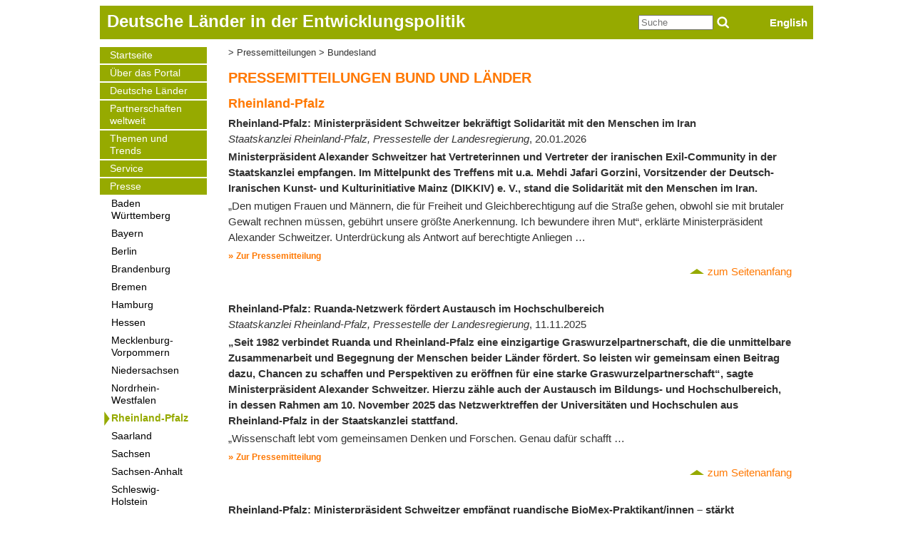

--- FILE ---
content_type: text/html; charset=UTF-8
request_url: https://ez-der-laender.de/presse/rheinland-pfalz
body_size: 52346
content:
<!DOCTYPE html>
<html lang="de" dir="ltr" prefix="content: http://purl.org/rss/1.0/modules/content/  dc: http://purl.org/dc/terms/  foaf: http://xmlns.com/foaf/0.1/  og: http://ogp.me/ns#  rdfs: http://www.w3.org/2000/01/rdf-schema#  schema: http://schema.org/  sioc: http://rdfs.org/sioc/ns#  sioct: http://rdfs.org/sioc/types#  skos: http://www.w3.org/2004/02/skos/core#  xsd: http://www.w3.org/2001/XMLSchema# ">
  <head>
    <meta charset="utf-8" />
<meta name="Generator" content="Drupal 10 (https://www.drupal.org)" />
<meta name="MobileOptimized" content="width" />
<meta name="HandheldFriendly" content="true" />
<meta name="viewport" content="width=device-width, initial-scale=1.0" />
<link rel="icon" href="/sites/default/files/favicon.ico" type="image/vnd.microsoft.icon" />

    <title>Bundesland | Deutsche Länder in der Entwicklungspolitik</title>
    <link rel="stylesheet" media="all" href="/sites/default/files/css/css_7amNCisvQroJxnBTd6mAI9bChMgo84tSHwdEWtg019A.css?delta=0&amp;language=de&amp;theme=ezportal&amp;include=eJwlyNENgCAQBNGGkKsJcEPQwzMsarB6o_7MSyaZrQWU9LuwefahoMO9W-tBJavFoNO7y5YdBzuqxEC4s-CifPXV5kPxAAkLH6U" />
<link rel="stylesheet" media="all" href="/sites/default/files/css/css_Rn9ytL-ZqBPug9EJVRJwPMtWXPBU5rXaYq4smX1_IG4.css?delta=1&amp;language=de&amp;theme=ezportal&amp;include=eJwlyNENgCAQBNGGkKsJcEPQwzMsarB6o_7MSyaZrQWU9LuwefahoMO9W-tBJavFoNO7y5YdBzuqxEC4s-CifPXV5kPxAAkLH6U" />

    <script type="application/json" data-drupal-selector="drupal-settings-json">{"path":{"baseUrl":"\/","pathPrefix":"","currentPath":"presse\/rheinland-pfalz","currentPathIsAdmin":false,"isFront":false,"currentLanguage":"de"},"pluralDelimiter":"\u0003","suppressDeprecationErrors":true,"cookies":{"cookiesjsr":{"config":{"cookie":{"name":"cookiesjsr","expires":31536000000,"domain":"","sameSite":"Lax","secure":false},"library":{"libBasePath":"\/libraries\/cookiesjsr\/dist","libPath":"\/libraries\/cookiesjsr\/dist\/cookiesjsr.min.js","scrollLimit":250},"callback":{"method":"post","url":"\/cookies\/consent\/callback.json","headers":[]},"interface":{"openSettingsHash":"#editCookieSettings","showDenyAll":true,"denyAllOnLayerClose":false,"settingsAsLink":false,"availableLangs":["de","en"],"defaultLang":"de","groupConsent":true,"cookieDocs":true}},"services":{"functional":{"id":"functional","services":[{"key":"functional","type":"functional","name":"Required functional","info":{"value":"\u003Ctable\u003E\r\n\t\u003Cthead\u003E\r\n\t\t\u003Ctr\u003E\r\n\t\t\t\u003Cth width=\u002215%\u0022\u003ECookie-Name\u003C\/th\u003E\r\n\t\t\t\u003Cth width=\u002215%\u0022\u003EStandard Ablaufzeit\u003C\/th\u003E\r\n\t\t\t\u003Cth\u003EBeschreibung\u003C\/th\u003E\r\n\t\t\u003C\/tr\u003E\r\n\t\u003C\/thead\u003E\r\n\t\u003Ctbody\u003E\r\n\t\t\u003Ctr\u003E\r\n\t\t\t\u003Ctd\u003E\u003Ccode dir=\u0022ltr\u0022 translate=\u0022no\u0022\u003ESSESS\u0026lt;ID\u0026gt;\u003C\/code\u003E\u003C\/td\u003E\r\n\t\t\t\u003Ctd\u003E1 Monat\u003C\/td\u003E\r\n\t\t\t\u003Ctd\u003EWenn Sie auf dieser Website eingeloggt sind, wird ein Session-Cookie ben\u00f6tigt, um Ihren Browser zu identifizieren und mit Ihrem Benutzerkonto im Server-Backend dieser Website zu verbinden.\u003C\/td\u003E\r\n\t\t\u003C\/tr\u003E\r\n\t\t\u003Ctr\u003E\r\n\t\t\t\u003Ctd\u003E\u003Ccode dir=\u0022ltr\u0022 translate=\u0022no\u0022\u003Ecookiesjsr\u003C\/code\u003E\u003C\/td\u003E\r\n\t\t\t\u003Ctd\u003E1 Jahr\u003C\/td\u003E\r\n\t\t\t\u003Ctd\u003EBeim ersten Besuch dieser Website wurden Sie um Ihr Einverst\u00e4ndnis zur Nutzung mehrerer Dienste (auch von Dritten) gebeten, die das Speichern von Daten in Ihrem Browser erfordern (Cookies, lokale Speicherung). Ihre Entscheidungen zu den einzelnen Diensten (Zulassen, Ablehnen) werden in diesem Cookie gespeichert und bei jedem Besuch dieser Website wieder verwendet.\u003C\/td\u003E\r\n\t\t\u003C\/tr\u003E\r\n\t\u003C\/tbody\u003E\r\n\u003C\/table\u003E\r\n","format":"full_html"},"uri":"","needConsent":false}],"weight":1},"tracking":{"id":"tracking","services":[{"key":"analytics","type":"tracking","name":"Google Analytics","info":{"value":"","format":"full_html"},"uri":"","needConsent":true}],"weight":10}},"translation":{"_core":{"default_config_hash":"C8aQz-3d6YpwuU4QQc1iaWHb3RDkc_C9qcEsgR7HR74"},"langcode":"de","bannerText":"Wir verwenden auf den Seiten dieser Website eine Auswahl an eigenen und fremden Cookies: Unverzichtbare Cookies, die f\u00fcr die Nutzung der Website erforderlich sind; funktionale Cookies, die f\u00fcr eine bessere Benutzerfreundlichkeit bei der Nutzung der Website sorgen; Performance-Cookies, die wir verwenden, um aggregierte Daten \u00fcber die Nutzung der Website und Statistiken zu generieren; und Marketing-Cookies, die verwendet werden, um relevante Inhalte und Werbung anzuzeigen. Wenn Sie \u0022ALLE AKZEPTIEREN\u0022 w\u00e4hlen, erkl\u00e4ren Sie sich mit der Verwendung aller Cookies einverstanden. Sie k\u00f6nnen jederzeit unter \u0022Einstellungen\u0022 einzelne Cookie-Typen akzeptieren und ablehnen sowie Ihre Zustimmung f\u00fcr die Zukunft widerrufen.","privacyPolicy":"Datenschutzrichtlinie","privacyUri":"https:\/\/www.wusgermany.de\/de\/datenschutz","imprint":"Impressum","imprintUri":"\/impressum","cookieDocs":"Cookie-Dokumentation","cookieDocsUri":"\/cookies\/documentation","officialWebsite":"Official website","denyAll":"Alles verweigern","alwaysActive":"St\u00e4ndig aktiv","settings":"Cookie-Einstellungen","acceptAll":"Alle akzeptieren","requiredCookies":"Erforderliche Cookies","cookieSettings":"Cookie-Einstellungen","close":"Schlie\u00dfen","readMore":"Weiterlesen","allowed":"Erlaubt","denied":"abgelehnt","settingsAllServices":"Einstellungen f\u00fcr alle Dienste","saveSettings":"Speichern","default_langcode":"en","disclaimerText":"All cookie information is subject to change by the service providers. We update this information regularly.","disclaimerTextPosition":"above","processorDetailsLabel":"Processor Company Details","processorLabel":"Company","processorWebsiteUrlLabel":"Company Website","processorPrivacyPolicyUrlLabel":"Company Privacy Policy","processorCookiePolicyUrlLabel":"Company Cookie Policy","processorContactLabel":"Data Protection Contact Details","placeholderAcceptAllText":"Accept All Cookies","functional":{"title":"Functional","details":"Cookies sind kleine Textdateien, die von Ihrem Browser auf Ihrem Ger\u00e4t abgelegt werden, um bestimmte Informationen zu speichern. Anhand der gespeicherten und zur\u00fcckgegebenen Informationen kann eine Website erkennen, dass Sie diese zuvor mit dem Browser auf Ihrem Endger\u00e4t aufgerufen und besucht haben. Wir nutzen diese Informationen, um die Website optimal nach Ihren Pr\u00e4ferenzen zu gestalten und anzuzeigen. Innerhalb dieses Prozesses wird nur das Cookie selbst auf Ihrem Ger\u00e4t identifiziert. Personenbezogene Daten werden nur nach Ihrer ausdr\u00fccklichen Einwilligung gespeichert oder wenn dies zwingend erforderlich ist, um die Nutzung des von uns angebotenen und von Ihnen in Anspruch genommenen Dienstes zu erm\u00f6glichen."},"tracking":{"title":"Marketing-Cookies","details":"Marketing-Cookies stammen von externen Werbeunternehmen (\u0022Third-Party-Cookies\u0022) und dienen dazu, Informationen \u00fcber die vom Nutzer besuchten Webseiten zu sammeln. Dies dient dem Zweck, zielgruppengerechte Inhalte und Werbung f\u00fcr den Nutzer zu erstellen und anzuzeigen."}}},"cookiesTexts":{"_core":{"default_config_hash":"C8aQz-3d6YpwuU4QQc1iaWHb3RDkc_C9qcEsgR7HR74"},"langcode":"de","bannerText":"Wir verwenden auf den Seiten dieser Website eine Auswahl an eigenen und fremden Cookies: Unverzichtbare Cookies, die f\u00fcr die Nutzung der Website erforderlich sind; funktionale Cookies, die f\u00fcr eine bessere Benutzerfreundlichkeit bei der Nutzung der Website sorgen; Performance-Cookies, die wir verwenden, um aggregierte Daten \u00fcber die Nutzung der Website und Statistiken zu generieren; und Marketing-Cookies, die verwendet werden, um relevante Inhalte und Werbung anzuzeigen. Wenn Sie \u0022ALLE AKZEPTIEREN\u0022 w\u00e4hlen, erkl\u00e4ren Sie sich mit der Verwendung aller Cookies einverstanden. Sie k\u00f6nnen jederzeit unter \u0022Einstellungen\u0022 einzelne Cookie-Typen akzeptieren und ablehnen sowie Ihre Zustimmung f\u00fcr die Zukunft widerrufen.","privacyPolicy":"Datenschutzrichtlinie","privacyUri":"https:\/\/www.wusgermany.de\/de\/datenschutz","imprint":"Impressum","imprintUri":"\/node\/15","cookieDocs":"Cookie-Dokumentation","cookieDocsUri":"\/cookies\/documentation","officialWebsite":"Official website","denyAll":"Alles verweigern","alwaysActive":"St\u00e4ndig aktiv","settings":"Cookie-Einstellungen","acceptAll":"Alle akzeptieren","requiredCookies":"Erforderliche Cookies","cookieSettings":"Cookie-Einstellungen","close":"Schlie\u00dfen","readMore":"Weiterlesen","allowed":"Erlaubt","denied":"abgelehnt","settingsAllServices":"Einstellungen f\u00fcr alle Dienste","saveSettings":"Speichern","default_langcode":"en","disclaimerText":"All cookie information is subject to change by the service providers. We update this information regularly.","disclaimerTextPosition":"above","processorDetailsLabel":"Processor Company Details","processorLabel":"Company","processorWebsiteUrlLabel":"Company Website","processorPrivacyPolicyUrlLabel":"Company Privacy Policy","processorCookiePolicyUrlLabel":"Company Cookie Policy","processorContactLabel":"Data Protection Contact Details","placeholderAcceptAllText":"Accept All Cookies"},"services":{"analytics":{"uuid":"7249a6d4-d428-4209-bf2c-8bf5fdcca327","langcode":"de","status":true,"dependencies":{"enforced":{"module":["cookies_ga"]}},"_core":{"default_config_hash":"ODJmHFJ1aDhBvONCGMJQXPHksF8wZRRthDwHuet7lZ0"},"id":"analytics","label":"Google Analytics","group":"tracking","info":{"value":"","format":"full_html"},"consentRequired":true,"purpose":"","processor":"","processorContact":"","processorUrl":"","processorPrivacyPolicyUrl":"","processorCookiePolicyUrl":"","placeholderMainText":"This content is blocked because google analytics cookies have not been accepted.","placeholderAcceptText":"Only accept google analytics cookies"},"functional":{"uuid":"7c2da148-5bbe-4eb6-a2e0-0e7e5516fa88","langcode":"de","status":true,"dependencies":[],"id":"functional","label":"Required functional","group":"functional","info":{"value":"\u003Ctable\u003E\r\n\t\u003Cthead\u003E\r\n\t\t\u003Ctr\u003E\r\n\t\t\t\u003Cth width=\u002215%\u0022\u003ECookie-Name\u003C\/th\u003E\r\n\t\t\t\u003Cth width=\u002215%\u0022\u003EStandard Ablaufzeit\u003C\/th\u003E\r\n\t\t\t\u003Cth\u003EBeschreibung\u003C\/th\u003E\r\n\t\t\u003C\/tr\u003E\r\n\t\u003C\/thead\u003E\r\n\t\u003Ctbody\u003E\r\n\t\t\u003Ctr\u003E\r\n\t\t\t\u003Ctd\u003E\u003Ccode dir=\u0022ltr\u0022 translate=\u0022no\u0022\u003ESSESS\u0026lt;ID\u0026gt;\u003C\/code\u003E\u003C\/td\u003E\r\n\t\t\t\u003Ctd\u003E1 Monat\u003C\/td\u003E\r\n\t\t\t\u003Ctd\u003EWenn Sie auf dieser Website eingeloggt sind, wird ein Session-Cookie ben\u00f6tigt, um Ihren Browser zu identifizieren und mit Ihrem Benutzerkonto im Server-Backend dieser Website zu verbinden.\u003C\/td\u003E\r\n\t\t\u003C\/tr\u003E\r\n\t\t\u003Ctr\u003E\r\n\t\t\t\u003Ctd\u003E\u003Ccode dir=\u0022ltr\u0022 translate=\u0022no\u0022\u003Ecookiesjsr\u003C\/code\u003E\u003C\/td\u003E\r\n\t\t\t\u003Ctd\u003E1 Jahr\u003C\/td\u003E\r\n\t\t\t\u003Ctd\u003EBeim ersten Besuch dieser Website wurden Sie um Ihr Einverst\u00e4ndnis zur Nutzung mehrerer Dienste (auch von Dritten) gebeten, die das Speichern von Daten in Ihrem Browser erfordern (Cookies, lokale Speicherung). Ihre Entscheidungen zu den einzelnen Diensten (Zulassen, Ablehnen) werden in diesem Cookie gespeichert und bei jedem Besuch dieser Website wieder verwendet.\u003C\/td\u003E\r\n\t\t\u003C\/tr\u003E\r\n\t\u003C\/tbody\u003E\r\n\u003C\/table\u003E\r\n","format":"full_html"},"consentRequired":false,"purpose":"","processor":"","processorContact":"","processorUrl":"","processorPrivacyPolicyUrl":"","processorCookiePolicyUrl":"","placeholderMainText":"This content is blocked because required functional cookies have not been accepted.","placeholderAcceptText":"Only accept required functional cookies"}},"groups":{"functional":{"uuid":"b4b51f82-7660-4602-bf94-6950ec7e716b","langcode":"de","status":true,"dependencies":[],"id":"functional","label":"Functional","weight":1,"title":"Functional","details":"Cookies sind kleine Textdateien, die von Ihrem Browser auf Ihrem Ger\u00e4t abgelegt werden, um bestimmte Informationen zu speichern. Anhand der gespeicherten und zur\u00fcckgegebenen Informationen kann eine Website erkennen, dass Sie diese zuvor mit dem Browser auf Ihrem Endger\u00e4t aufgerufen und besucht haben. Wir nutzen diese Informationen, um die Website optimal nach Ihren Pr\u00e4ferenzen zu gestalten und anzuzeigen. Innerhalb dieses Prozesses wird nur das Cookie selbst auf Ihrem Ger\u00e4t identifiziert. Personenbezogene Daten werden nur nach Ihrer ausdr\u00fccklichen Einwilligung gespeichert oder wenn dies zwingend erforderlich ist, um die Nutzung des von uns angebotenen und von Ihnen in Anspruch genommenen Dienstes zu erm\u00f6glichen."},"performance":{"uuid":"e06fcf0a-43fc-49b0-9d30-574319bfeb75","langcode":"de","status":true,"dependencies":[],"_core":{"default_config_hash":"Jv3uIJviBj7D282Qu1ZpEQwuOEb3lCcDvx-XVHeOJpw"},"id":"performance","label":"Performance","weight":30,"title":"Performance Cookies","details":"Performance-Cookies sammeln aggregierte Informationen dar\u00fcber, wie unsere Website genutzt wird. Dies dient dazu, die Attraktivit\u00e4t, den Inhalt und die Funktionalit\u00e4t zu verbessern. Diese Cookies helfen uns festzustellen, ob, wie oft und wie lange auf bestimmte Unterseiten unserer Website zugegriffen wird und f\u00fcr welche Inhalte sich die Nutzer besonders interessieren. Erfasst werden auch Suchbegriffe, Land, Region und ggf. der Ort, von dem aus auf die Website zugegriffen wird, sowie der Anteil der mobilen Endger\u00e4te, die f\u00fcr den Zugriff auf die Website genutzt werden. Wir verwenden diese Informationen, um statistische Berichte zu erstellen, die uns helfen, die Inhalte unserer Website auf Ihre Bed\u00fcrfnisse abzustimmen und unser Angebot zu optimieren."},"social":{"uuid":"29ff11ab-7b47-4ddb-aa29-de8bdb54e4ee","langcode":"de","status":true,"dependencies":[],"_core":{"default_config_hash":"vog2tbqqQHjVkue0anA0RwlzvOTPNTvP7_JjJxRMVAQ"},"id":"social","label":"Soziale Plugins","weight":20,"title":"Soziale Plugins","details":"Kommentar Manager erleichtern die Organisation von Kommentaren und helfen dabei Spam zu verhindern."},"tracking":{"uuid":"7cfd4ce6-cc6c-4db6-893b-50f0158ba2de","langcode":"de","status":true,"dependencies":[],"_core":{"default_config_hash":"_gYDe3qoEc6L5uYR6zhu5V-3ARLlyis9gl1diq7Tnf4"},"id":"tracking","label":"Nachverfolgung","weight":10,"title":"Marketing-Cookies","details":"Marketing-Cookies stammen von externen Werbeunternehmen (\u0022Third-Party-Cookies\u0022) und dienen dazu, Informationen \u00fcber die vom Nutzer besuchten Webseiten zu sammeln. Dies dient dem Zweck, zielgruppengerechte Inhalte und Werbung f\u00fcr den Nutzer zu erstellen und anzuzeigen."},"video":{"uuid":"d9a0cf6c-c085-4be9-bd45-fbdc028203bc","langcode":"de","status":true,"dependencies":[],"_core":{"default_config_hash":"w1WnCmP2Xfgx24xbx5u9T27XLF_ZFw5R0MlO-eDDPpQ"},"id":"video","label":"Videos","weight":40,"title":"Video","details":"Videoplattformen erlauben Videoinhalte einzublenden und die Sichtbarkeit der Seite zu erh\u00f6hen."}}},"ajaxTrustedUrl":{"\/search\/node":true},"user":{"uid":0,"permissionsHash":"9402862767bf58195c9fc37b07fcbcd29f9aa84d402c7bdbb361274145c3e5e6"}}</script>
<script src="/sites/default/files/languages/de_pWy1OTwK_YgyTP3R_kAscolfVQgH0AyjcoNlZQY3Zu4.js?t62cps"></script>
<script src="/core/misc/drupalSettingsLoader.js?v=10.5.6"></script>
<script src="/core/misc/drupal.js?v=10.5.6"></script>
<script src="/core/misc/drupal.init.js?v=10.5.6"></script>
<script src="/core/misc/debounce.js?v=10.5.6"></script>
<script src="/core/misc/announce.js?v=10.5.6"></script>
<script src="/core/misc/message.js?v=10.5.6"></script>
<script src="/modules/contrib/cookies/js/cookiesjsr.conf.js?v=10.5.6" defer></script>
<script src="/libraries/cookiesjsr/dist/cookiesjsr-preloader.min.js?v=10.5.6" defer></script>

  </head>
  <body>
        <a href="#main-content" class="visually-hidden focusable">
      Direkt zum Inhalt
    </a>
    
      <div class="dialog-off-canvas-main-canvas" data-off-canvas-main-canvas>
    <div class="container">
    <section class="header">
          <div>
    <div id="block-ezportal-branding">
  
    
          <a href="/" rel="home">Deutsche Länder in der Entwicklungspolitik</a>
    
</div>
<div id="block-english">
  
    
      
            <div><p><a href="/en">English</a></p></div>
      
  </div>
<div class="search-block-form" data-drupal-selector="search-block-form" id="block-ezportal-search" role="search">
  
    
      <form action="/search/node" method="get" id="search-block-form" accept-charset="UTF-8">
  <div class="js-form-item form-item js-form-type-search form-item-keys js-form-item-keys form-no-label">
      <label for="edit-keys" class="visually-hidden">Suche</label>
        <input title="Die Begriffe eingeben, nach denen gesucht werden soll." placeholder="Suche" data-drupal-selector="edit-keys" type="search" id="edit-keys" name="keys" value="" size="15" maxlength="128" class="form-search" />

        </div>
<input data-drupal-selector="edit-submit" type="image" id="edit-submit--2" name="op" src="https://ez-der-laender.de/search-icon.png" class="image-button js-form-submit form-submit" />
<div data-drupal-selector="edit-actions" class="form-actions js-form-wrapper form-wrapper" id="edit-actions"><input data-drupal-selector="edit-submit" type="submit" id="edit-submit" value="Suche" class="button js-form-submit form-submit" />
</div>

</form>

  </div>

  </div>

    </section>
    <section class="sidebar-left">
          <div>
    <nav role="navigation" aria-labelledby="block-ezportal-main-menu-menu" id="block-ezportal-main-menu">
            
  <h2 class="visually-hidden" id="block-ezportal-main-menu-menu">Main navigation</h2>
  

        
              <ul>
              <li>
        <a href="/" data-drupal-link-system-path="node/14">Startseite</a>
              </li>
          <li>
        <a href="/ueber-das-ez-portal" data-drupal-link-system-path="node/17">Über das Portal</a>
              </li>
          <li>
        <a href="/bundesland" data-drupal-link-system-path="node/18">Deutsche Länder</a>
              </li>
          <li>
        <a href="/partnerschaften" data-drupal-link-system-path="node/200">Partnerschaften weltweit</a>
              </li>
          <li>
        <a href="/themen-und-trends" data-drupal-link-system-path="themen-und-trends">Themen und Trends</a>
              </li>
          <li>
        <a href="/service" data-drupal-link-system-path="service">Service</a>
              </li>
          <li>
        <a href="/presse" data-drupal-link-system-path="presse">Presse</a>
                                <ul>
              <li>
        <a href="/presse/baden-wuerttemberg" data-drupal-link-system-path="presse/baden-wuerttemberg">Baden Württemberg</a>
              </li>
          <li>
        <a href="/presse/bayern" data-drupal-link-system-path="presse/bayern">Bayern</a>
              </li>
          <li>
        <a href="/presse/berlin" data-drupal-link-system-path="presse/berlin">Berlin</a>
              </li>
          <li>
        <a href="/presse/brandenburg" data-drupal-link-system-path="presse/brandenburg">Brandenburg</a>
              </li>
          <li>
        <a href="/presse/bremen" data-drupal-link-system-path="presse/bremen">Bremen</a>
              </li>
          <li>
        <a href="/presse/hamburg" data-drupal-link-system-path="presse/hamburg">Hamburg</a>
              </li>
          <li>
        <a href="/presse/hessen" data-drupal-link-system-path="presse/hessen">Hessen</a>
              </li>
          <li>
        <a href="/presse/mecklenburg-vorpommern" data-drupal-link-system-path="presse/mecklenburg-vorpommern">Mecklenburg-Vorpommern</a>
              </li>
          <li>
        <a href="/presse/niedersachsen" data-drupal-link-system-path="presse/niedersachsen">Niedersachsen</a>
              </li>
          <li>
        <a href="/presse/nordrhein-westfalen" data-drupal-link-system-path="presse/nordrhein-westfalen">Nordrhein-Westfalen</a>
              </li>
          <li>
        <a href="/presse/rheinland-pfalz" data-drupal-link-system-path="presse/rheinland-pfalz" class="is-active" aria-current="page">Rheinland-Pfalz</a>
              </li>
          <li>
        <a href="/presse/saarland" data-drupal-link-system-path="presse/saarland">Saarland</a>
              </li>
          <li>
        <a href="/presse/sachsen" data-drupal-link-system-path="presse/sachsen">Sachsen</a>
              </li>
          <li>
        <a href="/presse/sachsen-anhalt" data-drupal-link-system-path="presse/sachsen-anhalt">Sachsen-Anhalt</a>
              </li>
          <li>
        <a href="/presse/schleswig-holstein" data-drupal-link-system-path="presse/schleswig-holstein">Schleswig-Holstein</a>
              </li>
          <li>
        <a href="/presse/thueringen" data-drupal-link-system-path="presse/thueringen">Thüringen</a>
              </li>
          <li>
        <a href="/presse/bund-und-laender" data-drupal-link-system-path="presse/bund-und-laender">Bund und Länder</a>
              </li>
        </ul>
  
              </li>
          <li>
        <a href="https://downloads.ansicht.com/0.15_wus_nachhaltigkeitskonferenz_animation_25_mit_audio_2.mp4">Film</a>
              </li>
        </ul>
  


  </nav>

  </div>

    </section>
    <main class="content">
          <div>
    <div id="block-ezportal-breadcrumbs">
  
    
        <nav role="navigation" aria-labelledby="system-breadcrumb">
    <h2 id="system-breadcrumb" class="visually-hidden">Pfadnavigation</h2>
    <ol>
          <li>
                  <a href="/presse">Pressemitteilungen</a>
              </li>
          <li>
                  <a href="/presse/rheinland-pfalz">Bundesland</a>
              </li>
        </ol>
  </nav>

  </div>
<div data-drupal-messages-fallback class="hidden"></div>
<div id="block-cookiesui">
  
    
        
<div id="cookiesjsr"></div>

  </div>
<div class="views-element-container"><div class="js-view-dom-id-13c9fea4c727a9d1e1a6421d905618ca8fc3a177f0e2f427a24a8f6b5c993319">
  
  
  

      <header>
      <h1>Pressemitteilungen Bund und Länder</h1>
    </header>
  
  
  

    <h3><a href="/bundesland/rheinland-pfalz" hreflang="de">Rheinland-Pfalz</a></h3>
    <div class="views-row"><div class="views-field views-field-title-1"><strong class="field-content"><a href="/presse/rheinland-pfalz/rheinland-pfalz-ministerpraesident-schweitzer-bekraeftigt-solidaritaet-mit" hreflang="de">Rheinland-Pfalz: Ministerpräsident Schweitzer bekräftigt Solidarität mit den Menschen im Iran</a></strong></div><div class="views-field views-field-nothing"><span class="field-content"><em>Staatskanzlei Rheinland-Pfalz, Pressestelle der Landesregierung</em>, 20.01.2026</span></div><div class="views-field views-field-body"><div class="field-content">  <p><strong>Ministerpräsident Alexander Schweitzer hat Vertreterinnen und Vertreter der iranischen Exil-Community in der Staatskanzlei empfangen. Im Mittelpunkt des Treffens mit u.a. Mehdi Jafari Gorzini, Vorsitzender der Deutsch-Iranischen Kunst- und Kulturinitiative Mainz (DIKKIV) e. V., stand die Solidarität mit den Menschen im Iran.&nbsp;</strong></p><p>„Den mutigen Frauen und Männern, die für Freiheit und Gleichberechtigung auf die Straße gehen, obwohl sie mit brutaler Gewalt rechnen müssen, gebührt unsere größte Anerkennung. Ich bewundere ihren Mut“, erklärte Ministerpräsident Alexander Schweitzer. Unterdrückung als Antwort auf berechtigte Anliegen …</p>

</div></div><div class="views-field views-field-view-node"><span class="field-content"><a href="/presse/rheinland-pfalz/rheinland-pfalz-ministerpraesident-schweitzer-bekraeftigt-solidaritaet-mit" class="link-orange" hreflang="de">Zur Pressemitteilung</a></span></div><div class="views-field views-field-nothing-1"><span class="field-content"><span class="scroll-top">
<span>
<span>
zum Seitenanfang
</span>
</span>
</span></span></div></div>
    <div class="views-row"><div class="views-field views-field-title-1"><strong class="field-content"><a href="/presse/rheinland-pfalz/rheinland-pfalz-ruanda-netzwerk-foerdert-austausch-im-hochschulbereich" hreflang="de">Rheinland-Pfalz: Ruanda-Netzwerk fördert Austausch im Hochschulbereich</a></strong></div><div class="views-field views-field-nothing"><span class="field-content"><em>Staatskanzlei Rheinland-Pfalz, Pressestelle der Landesregierung</em>, 11.11.2025</span></div><div class="views-field views-field-body"><div class="field-content">  <p><strong>„Seit 1982 verbindet Ruanda und Rheinland-Pfalz eine einzigartige Graswurzelpartnerschaft, die die unmittelbare Zusammenarbeit und Begegnung der Menschen beider Länder fördert. So leisten wir gemeinsam einen Beitrag dazu, Chancen zu schaffen und Perspektiven zu eröffnen für eine starke Graswurzelpartnerschaft“, sagte Ministerpräsident Alexander Schweitzer. Hierzu zähle auch der Austausch im Bildungs- und Hochschulbereich, in dessen Rahmen am 10. November 2025 das Netzwerktreffen der Universitäten und Hochschulen aus Rheinland-Pfalz in der Staatskanzlei stattfand.</strong></p><p>„Wissenschaft lebt vom gemeinsamen Denken und Forschen. Genau dafür schafft …</p>

</div></div><div class="views-field views-field-view-node"><span class="field-content"><a href="/presse/rheinland-pfalz/rheinland-pfalz-ruanda-netzwerk-foerdert-austausch-im-hochschulbereich" class="link-orange" hreflang="de">Zur Pressemitteilung</a></span></div><div class="views-field views-field-nothing-1"><span class="field-content"><span class="scroll-top">
<span>
<span>
zum Seitenanfang
</span>
</span>
</span></span></div></div>
    <div class="views-row"><div class="views-field views-field-title-1"><strong class="field-content"><a href="/presse/rheinland-pfalz/rheinland-pfalz-ministerpraesident-schweitzer-empfaengt-ruandische-biomex" hreflang="de">Rheinland-Pfalz: Ministerpräsident Schweitzer empfängt ruandische BioMex-Praktikant/innen – stärkt Wissenstransfer</a></strong></div><div class="views-field views-field-nothing"><span class="field-content"><em>Staatskanzlei Rheinland-Pfalz, Pressestelle der Landesregierung</em>, 08.09.2025</span></div><div class="views-field views-field-body"><div class="field-content">  <p><strong>„Die Biotechnologie ist für Rheinland-Pfalz von strategischer Bedeutung. Unsere Hochschulen, Forschungseinrichtungen und Unternehmen bringen in diesem Feld eine enorme Bandbreite an Wissen, Erfahrung und Innovationskraft ein. Das Zertifikatsprogramm BioMex ist ein hervorragendes Beispiel für gelebten internationalen Wissenstransfer. Es verbindet rheinland-pfälzische und ruandische Partner, um junge Menschen für das dynamische und zukunftsweisende Feld der Biotechnologie zu qualifizieren. Ich freue mich deshalb sehr, die ruandischen Teilnehmenden heute hier in Mainz willkommen zu heißen“, sagte Ministerpräsident Alexander Schweitzer beim Empfang der Praktikantinnen und</strong> …</p>

</div></div><div class="views-field views-field-view-node"><span class="field-content"><a href="/presse/rheinland-pfalz/rheinland-pfalz-ministerpraesident-schweitzer-empfaengt-ruandische-biomex" class="link-orange" hreflang="de">Zur Pressemitteilung</a></span></div><div class="views-field views-field-nothing-1"><span class="field-content"><span class="scroll-top">
<span>
<span>
zum Seitenanfang
</span>
</span>
</span></span></div></div>
    <div class="views-row"><div class="views-field views-field-title-1"><strong class="field-content"><a href="/presse/rheinland-pfalz/rheinland-pfalz-staatssekretaerin-heike-raab-empfaengt-den-indischen" hreflang="de">Rheinland-Pfalz: Staatssekretärin Heike Raab empfängt den indischen Generalkonsul B.S. Mubarak </a></strong></div><div class="views-field views-field-nothing"><span class="field-content"><em>Staatskanzlei Rheinland-Pfalz, Pressestelle der Landesregierung</em>, 14.07.2025</span></div><div class="views-field views-field-body"><div class="field-content">  <p><strong>Die Bevollmächtigte beim Bund und für Europa und Medien, Staatssekretärin Heike Raab, hat den Generalkonsul der Republik Indien B.S. Mubarak zu einem Gespräch in der Staatskanzlei empfangen. Schwerpunkt des Austauschs war die Vertiefung der Beziehungen zwischen Indien und Rheinland-Pfalz und die Anbahnung eines intensiveren Austausches auf regionaler Ebene.</strong></p><p>Dies soll beispielsweise in den Bereichen Handel und Investitionen, Biotechnologie, Künstliche Intelligenz und Fachkräftegewinnung geschehen.</p><p>„Rheinland-Pfalz und Indien pflegen freundschaftliche Beziehungen. So wächst das Interesse indischer Studierender an rheinland-pfälzischen Universitäten und Hochschulen …</p>

</div></div><div class="views-field views-field-view-node"><span class="field-content"><a href="/presse/rheinland-pfalz/rheinland-pfalz-staatssekretaerin-heike-raab-empfaengt-den-indischen" class="link-orange" hreflang="de">Zur Pressemitteilung</a></span></div><div class="views-field views-field-nothing-1"><span class="field-content"><span class="scroll-top">
<span>
<span>
zum Seitenanfang
</span>
</span>
</span></span></div></div>
    <div class="views-row"><div class="views-field views-field-title-1"><strong class="field-content"><a href="/presse/rheinland-pfalz/alexander-schweitzer-friedensabkommen-zwischen-der-demokratischen-republik" hreflang="de">Alexander Schweitzer: Friedensabkommen zwischen der Demokratischen Republik Kongo und Ruanda soll Region dauerhaft befrieden</a></strong></div><div class="views-field views-field-nothing"><span class="field-content"><em>Staatskanzlei Rheinland-Pfalz, Pressestelle der Landesregierung</em>, 01.07.2025</span></div><div class="views-field views-field-body"><div class="field-content">  <p><strong>„Die Unterzeichnung des Friedensabkommens zwischen der Demokratischen Republik Kongo und Ruanda ist ein wichtiger Schritt auf dem Weg zu Frieden und Stabilität in der Region Ost Kongo. Mit ihm verbinde ich die Hoffnung auf das Ende von Gewalt und Vertreibung im Konfliktgebiet“, erklärte Ministerpräsident Alexander Schweitzer.</strong></p><p>Das am 27. Juni 2025&nbsp; von der Außenministerin der Demokratischen Republik Kongo und dem Außenminister Ruandas in Washington unterzeichnete&nbsp; Friedensabkommen, tritt mit sofortiger Wirkung in Kraft. Es enthält unter anderem Bestimmungen zum Verbot der …</p>

</div></div><div class="views-field views-field-view-node"><span class="field-content"><a href="/presse/rheinland-pfalz/alexander-schweitzer-friedensabkommen-zwischen-der-demokratischen-republik" class="link-orange" hreflang="de">Zur Pressemitteilung</a></span></div><div class="views-field views-field-nothing-1"><span class="field-content"><span class="scroll-top">
<span>
<span>
zum Seitenanfang
</span>
</span>
</span></span></div></div>
    <div class="views-row"><div class="views-field views-field-title-1"><strong class="field-content"><a href="/presse/rheinland-pfalz/rheinland-pfalz-landesregierung-und-partnerschaftsverein-rheinland" hreflang="de">Rheinland-Pfalz: Landesregierung und Partnerschaftsverein Rheinland-Pfalz/Ruanda verurteilen die Gewalt im Kongo und rufen zur friedlichen Konfliktlösung auf</a></strong></div><div class="views-field views-field-nothing"><span class="field-content"><em>Staatskanzlei Rheinland-Pfalz, Pressestelle der Landesregierung </em>, 14.02.2025</span></div><div class="views-field views-field-body"><div class="field-content">  <p><strong>Ministerpräsident Alexander Schweitzer und der Präsident des Partnerschaftsvereins Rheinland-Pfalz/Ruanda, Norbert Neuser, verurteilen die Gewalt im Kongo und appellieren, den Konflikt friedlich zu lösen. Angesichts der aktuellen Entwicklungen im Osten der Demokratischen Republik Kongo blicken Landesregierung und Partnerschaftsverein mit Sorge auf die gewalttätigen Auseinandersetzungen in der Region.</strong></p><p>„Als Ministerpräsident von Rheinland-Pfalz betreibe ich keine Außenpolitik, das obliegt der Bundesregierung, aber natürlich geht unser Appell auch an die ruandische Regierung sowie alle Konfliktparteien, die Waffen niederzulegen, die Zivilbevölkerung zu schützen und Friedensgespräche …</p>

</div></div><div class="views-field views-field-view-node"><span class="field-content"><a href="/presse/rheinland-pfalz/rheinland-pfalz-landesregierung-und-partnerschaftsverein-rheinland" class="link-orange" hreflang="de">Zur Pressemitteilung</a></span></div><div class="views-field views-field-nothing-1"><span class="field-content"><span class="scroll-top">
<span>
<span>
zum Seitenanfang
</span>
</span>
</span></span></div></div>
    <div class="views-row"><div class="views-field views-field-title-1"><strong class="field-content"><a href="/presse/rheinland-pfalz/rheinland-pfalz-staatssekretaerin-heike-raab-gratuliert-vier-neuen-ruanda" hreflang="de">Rheinland-Pfalz: Staatssekretärin Heike Raab gratuliert vier neuen Ruanda Partnerschaften im Programm „Kommunaler Verwaltungsaustausch“</a></strong></div><div class="views-field views-field-nothing"><span class="field-content"><em>Staatskanzlei Rheinland-Pfalz, Pressestelle der Landesregierung </em>, 19.12.2024</span></div><div class="views-field views-field-body"><div class="field-content">  <p><strong>„Die Kommunen sind eine wichtige Säule in der langjährigen Partnerschaft zwischen Rheinland-Pfalz und Ruanda, die vielfältige Begegnungen und Projekte hervorgebracht haben. Ich freue mich deshalb, dass vier neue Partnerschaften im Programm „Kommunaler Verwaltungsaustausch“ gegründet wurden“, sagte Staatssekretärin Heike Raab, Bevollmächtigte beim Bund und für Europa und Medien.</strong></p><p>„Ich gratuliere dem Landkreis Donnersbergkreis und der Verbandsgemeinde Kirchheimbolanden mit ihrem Partnerdistrikt Gicumbi, der Stadt Bendorf mit ihrem Partnerdistrikt Gakenke sowie der Verbandsgemeinde Nastätten mit dem Partnerdistrikt Rulindo sehr herzlich und wünsche viel …</p>

</div></div><div class="views-field views-field-view-node"><span class="field-content"><a href="/presse/rheinland-pfalz/rheinland-pfalz-staatssekretaerin-heike-raab-gratuliert-vier-neuen-ruanda" class="link-orange" hreflang="de">Zur Pressemitteilung</a></span></div><div class="views-field views-field-nothing-1"><span class="field-content"><span class="scroll-top">
<span>
<span>
zum Seitenanfang
</span>
</span>
</span></span></div></div>
    <div class="views-row"><div class="views-field views-field-title-1"><strong class="field-content"><a href="/presse/rheinland-pfalz/rheinland-pfalz-24-fairplay-tour" hreflang="de">Rheinland-Pfalz: 24. Fairplay Tour</a></strong></div><div class="views-field views-field-nothing"><span class="field-content"><em>Staatskanzlei Rheinland-Pfalz, Pressestelle der Landesregierung </em>, 18.11.2024</span></div><div class="views-field views-field-body"><div class="field-content">  <p><strong>Schweitzer/Raab: Fairplay Tour ist herausragendes Zeichen für internationale Solidarität mit Partnerland Ruanda.&nbsp;</strong></p><p>„Die Fairplay Tour gehört seit vielen Jahren zu den herausragenden Sportveranstaltungen in Rheinland-Pfalz und in der Großregion“, betonte Ministerpräsident Alexander Schweitzer anlässlich der 24. Fairplay Tour. „Das Engagement aller Teilnehmerinnen und Teilnehmer, Kooperationspartner sowie Helferinnen und Helfern ist ein Zeichen für internationale Solidarität und unsere lebendige Graswurzelpartnerschaft mit Ruanda und trägt nachhaltig dazu bei, die Unterrichtsbedingungen und die Wasserversorgung der Menschen mit konkreten Maßnahmen zu verbessern“, so der …</p>

</div></div><div class="views-field views-field-view-node"><span class="field-content"><a href="/presse/rheinland-pfalz/rheinland-pfalz-24-fairplay-tour" class="link-orange" hreflang="de">Zur Pressemitteilung</a></span></div><div class="views-field views-field-nothing-1"><span class="field-content"><span class="scroll-top">
<span>
<span>
zum Seitenanfang
</span>
</span>
</span></span></div></div>
    <div class="views-row"><div class="views-field views-field-title-1"><strong class="field-content"><a href="/presse/rheinland-pfalz/rheinland-pfalz-ministerpraesident-alexander-schweitzer-dankt-aktiven-der" hreflang="de">Rheinland-Pfalz: Ministerpräsident Alexander Schweitzer dankt Aktiven in der Partnerschaft zwischen Rheinland-Pfalz und Ruanda</a></strong></div><div class="views-field views-field-nothing"><span class="field-content"><em>Staatskanzlei Rheinland-Pfalz, Presse- und Öffentlichkeitsarbeit</em>, 20.09.2024</span></div><div class="views-field views-field-body"><div class="field-content">  <p><strong>„Der Ruanda-Tag steht für die besondere Partnerschaft, die Rheinland-Pfalz und Ruanda seit über vier Jahrzehnten verbindet. Sie beruht auf gegenseitigem Respekt, Solidarität und gemeinsamen Zielen und wird von den vielen persönlichen Begegnungen, dem intensiven kulturellen Austausch und einer engen Zusammenarbeit in vielen Bereichen getragen“, sagte Ministerpräsident Alexander Schweitzer bei der Eröffnung des Ruanda-Tages, der in diesem Jahr in der Staatskanzlei stattfand.</strong></p><p>Die Veranstaltung bietet den Aktiven die Möglichkeit, sich auszutauschen und zu vernetzen. Sie ist aber auch als Plattform gedacht …</p>

</div></div><div class="views-field views-field-view-node"><span class="field-content"><a href="/presse/rheinland-pfalz/rheinland-pfalz-ministerpraesident-alexander-schweitzer-dankt-aktiven-der" class="link-orange" hreflang="de">Zur Pressemitteilung</a></span></div><div class="views-field views-field-nothing-1"><span class="field-content"><span class="scroll-top">
<span>
<span>
zum Seitenanfang
</span>
</span>
</span></span></div></div>
    <div class="views-row"><div class="views-field views-field-title-1"><strong class="field-content"><a href="/presse/rheinland-pfalz/rheinland-pfalz-zukunftsrat-nachhaltige-entwicklung-rheinland-pfalz-hat" hreflang="de">Rheinland-Pfalz: Zukunftsrat Nachhaltige Entwicklung Rheinland-Pfalz hat wertvolle Impulse zur Bildung für nachhaltige Entwicklung erarbeitet – Dialog mit der Landesregierung</a></strong></div><div class="views-field views-field-nothing"><span class="field-content"><em>Staatskanzlei Rheinland-Pfalz, Presse- und Öffentlichkeitsarbeit</em>, 10.09.2024</span></div><div class="views-field views-field-body"><div class="field-content">  <p>„Bildung für nachhaltige Entwicklung ist wesentlich, um den Nachhaltigkeitsgedanken stärker in der Gesellschaft zu verankern. Wir wollen alle Menschen mitnehmen und nachhaltiges Leben, Lernen und Arbeiten einfach und alltagsnah vermitteln“, sagte Staatssekretärin Heike Raab bei einem Austausch mit der AG Bildung des Zukunftsrats Nachhaltige Entwicklung Rheinland-Pfalz.&nbsp;</p><p>Bei dem Austausch in der Staatskanzlei, bei dem das Expertengremium seine Empfehlungen zur Weiterentwicklung von Bildung für nachhaltige Entwicklung (BNE) der Landesregierung vorstellte, waren sich die Mitglieder des Zukunftsrates und die Vertreterinnen und Vertreter …</p>

</div></div><div class="views-field views-field-view-node"><span class="field-content"><a href="/presse/rheinland-pfalz/rheinland-pfalz-zukunftsrat-nachhaltige-entwicklung-rheinland-pfalz-hat" class="link-orange" hreflang="de">Zur Pressemitteilung</a></span></div><div class="views-field views-field-nothing-1"><span class="field-content"><span class="scroll-top">
<span>
<span>
zum Seitenanfang
</span>
</span>
</span></span></div></div>

      <nav class="pager" role="navigation" aria-labelledby="pagination-heading">
    <h4 id="pagination-heading" class="visually-hidden">Seitennummerierung</h4>
    <ul class="pager__items js-pager__items">
                                                        <li class="pager__item is-active">
                                          <a href="?page=0" title="Aktuelle Seite" aria-current="page">
            <span class="visually-hidden">
              Page
            </span>1</a>
        </li>
              <li class="pager__item">
                                          <a href="?page=1" title="Go to page 2">
            <span class="visually-hidden">
              Page
            </span>2</a>
        </li>
              <li class="pager__item">
                                          <a href="?page=2" title="Go to page 3">
            <span class="visually-hidden">
              Page
            </span>3</a>
        </li>
              <li class="pager__item">
                                          <a href="?page=3" title="Go to page 4">
            <span class="visually-hidden">
              Page
            </span>4</a>
        </li>
              <li class="pager__item">
                                          <a href="?page=4" title="Go to page 5">
            <span class="visually-hidden">
              Page
            </span>5</a>
        </li>
              <li class="pager__item">
                                          <a href="?page=5" title="Go to page 6">
            <span class="visually-hidden">
              Page
            </span>6</a>
        </li>
              <li class="pager__item">
                                          <a href="?page=6" title="Go to page 7">
            <span class="visually-hidden">
              Page
            </span>7</a>
        </li>
              <li class="pager__item">
                                          <a href="?page=7" title="Go to page 8">
            <span class="visually-hidden">
              Page
            </span>8</a>
        </li>
              <li class="pager__item">
                                          <a href="?page=8" title="Go to page 9">
            <span class="visually-hidden">
              Page
            </span>9</a>
        </li>
                          <li class="pager__item pager__item--ellipsis" role="presentation">&hellip;</li>
                          <li class="pager__item pager__item--next">
          <a href="?page=1" title="Zur nächsten Seite" rel="next">
            <span class="visually-hidden">Nächste Seite</span>
            <span aria-hidden="true">››</span>
          </a>
        </li>
                          <li class="pager__item pager__item--last">
          <a href="?page=9" title="Zur letzten Seite">
            <span class="visually-hidden">Letzte Seite</span>
            <span aria-hidden="true">Ende »</span>
          </a>
        </li>
          </ul>
  </nav>


  
  

  
  
</div>
</div>

  </div>

    </main>
    <section class="sidebar-right">
        
    </section>
    <footer class="footer-first">
        
    </footer>
    <footer class="footer-second">
         <div>
    <nav role="navigation" aria-labelledby="block-ezportal-footer-menu" id="block-ezportal-footer">
            
  <h2 class="visually-hidden" id="block-ezportal-footer-menu">Footer menu</h2>
  

        
              <ul id="footerNav">
                          <li>
            <a href="/kontakt" data-drupal-link-system-path="node/240">Kontakt</a>
            </li>
                      <li>
            <a href="/impressum" data-drupal-link-system-path="node/15">Impressum</a>
            </li>
                      <li>
            <a href="http://www.wusgermany.de/de/datenschutz">Datenschutz</a>
            </li>
                      <li class="last">
            <a href="/sitemap" data-drupal-link-system-path="sitemap">Sitemap</a>
            </li>
            </ul>
  


  </nav>
<div class="views-element-container" id="block-views-block-laenderwappen-block-1-2">
  
    
      <div><div class="js-view-dom-id-c8990a513836ec4e63197fc847ec57d322a90842d024aea293a52fe41c6ea3b5">
  
  
  

  
  
  

      <div class="views-view-grid horizontal cols-17 clearfix">
            <div class="views-row clearfix row-1">
                  <div class="views-col col-1" style="width: 5.8823529411765%;"><div class="views-field views-field-field-wappen"><div class="field-content"><a href="https://stm.baden-wuerttemberg.de/de/in-europa-und-der-welt/entwicklungszusammenarbeit/" target="_blank">  <img loading="lazy" src="/sites/default/files/styles/thumbnail/public/2018-09/baden-wuerttemberg_wappen.png?itok=_lCOyiWQ" width="83" height="100" alt="Wappen Baden Württemberg" typeof="foaf:Image" />


</a></div></div></div>
                  <div class="views-col col-2" style="width: 5.8823529411765%;"><div class="views-field views-field-field-wappen"><div class="field-content"><a href="https://www.bayern.de/staatskanzlei/bayern-in-der-welt/" target="_blank">  <img loading="lazy" src="/sites/default/files/styles/thumbnail/public/2018-09/wappen_bayern.jpg?itok=ABGKWBeV" width="100" height="61" alt="Wappen Bayern" typeof="foaf:Image" />


</a></div></div></div>
                  <div class="views-col col-3" style="width: 5.8823529411765%;"><div class="views-field views-field-field-wappen"><div class="field-content"><a href="http://www.berlin.de/lez" target="_blank">  <img loading="lazy" src="/sites/default/files/styles/thumbnail/public/2018-09/berlin_wappen.png?itok=LRaHCaM9" width="74" height="100" alt="Wappen Berlin" typeof="foaf:Image" />


</a></div></div></div>
                  <div class="views-col col-4" style="width: 5.8823529411765%;"><div class="views-field views-field-field-wappen"><div class="field-content"><a href="https://mdfe.brandenburg.de/mdfe/de/europa/brandenburg-international/" target="_blank">  <img loading="lazy" src="/sites/default/files/styles/thumbnail/public/2018-09/brandenburg_wappen.png?itok=-8mgDRR8" width="82" height="100" alt="Wappen Brandenburg" typeof="foaf:Image" />


</a></div></div></div>
                  <div class="views-col col-5" style="width: 5.8823529411765%;"><div class="views-field views-field-field-wappen"><div class="field-content"><a href="https://www.rathaus.bremen.de/entwicklungszusammenarbeit-65415" target="_blank">  <img loading="lazy" src="/sites/default/files/styles/thumbnail/public/2018-09/bremen_wappen.png?itok=08RgV0QG" width="83" height="100" alt="Wappen Bremen" typeof="foaf:Image" />


</a></div></div></div>
                  <div class="views-col col-6" style="width: 5.8823529411765%;"><div class="views-field views-field-field-wappen"><div class="field-content"></div></div></div>
                  <div class="views-col col-7" style="width: 5.8823529411765%;"><div class="views-field views-field-field-wappen"><div class="field-content"><a href="http://www.hamburg.de/entwicklungspolitik" target="_blank">  <img loading="lazy" src="/sites/default/files/styles/thumbnail/public/2018-09/hamburg_wappen.png?itok=CcAv-hZ7" width="77" height="100" alt="Wappen Hamburg" typeof="foaf:Image" />


</a></div></div></div>
                  <div class="views-col col-8" style="width: 5.8823529411765%;"><div class="views-field views-field-field-wappen"><div class="field-content"><a href="https://wirtschaft.hessen.de/Wirtschaft/Entwicklung-Zusammenarbeit" target="_blank">  <img loading="lazy" src="/sites/default/files/styles/thumbnail/public/2018-09/hessen_wappen.png?itok=oImldA-I" width="81" height="100" alt="Wappen Hessen" typeof="foaf:Image" />


</a></div></div></div>
                  <div class="views-col col-9" style="width: 5.8823529411765%;"><div class="views-field views-field-field-wappen"><div class="field-content"><a href="https://www.regierung-mv.de/Landesregierung/wkm/" target="_blank">  <img loading="lazy" src="/sites/default/files/styles/thumbnail/public/2018-09/mecklenburg-vorpommern_wappen.png?itok=7JzzJCa7" width="93" height="100" alt="Wappen Mecklenburg-Vorpommern" typeof="foaf:Image" />


</a></div></div></div>
                  <div class="views-col col-10" style="width: 5.8823529411765%;"><div class="views-field views-field-field-wappen"><div class="field-content"><a href="https://www.stk.niedersachsen.de/startseite/themen/international" target="_blank">  <img loading="lazy" src="/sites/default/files/styles/thumbnail/public/2018-09/wappen_niedersachsen.png?itok=vFSIbj7y" width="86" height="100" alt="Wappen Niedersachsen" typeof="foaf:Image" />


</a></div></div></div>
                  <div class="views-col col-11" style="width: 5.8823529411765%;"><div class="views-field views-field-field-wappen"><div class="field-content"><a href="https://mbei.nrw/" target="_blank">  <img loading="lazy" src="/sites/default/files/styles/thumbnail/public/2018-09/nrw_wappen.png?itok=PRsJUXTD" width="96" height="100" alt="Wappen Nordrhein-Westfalen" typeof="foaf:Image" />


</a></div></div></div>
                  <div class="views-col col-12" style="width: 5.8823529411765%;"><div class="views-field views-field-field-wappen"><div class="field-content"><a href="https://www.rlp.de/unser-land/europa-und-internationales/partnerschaften/ruanda" target="_blank">  <img loading="lazy" src="/sites/default/files/styles/thumbnail/public/2018-09/rhpf_wappen.png?itok=z3Povx3J" width="82" height="100" alt="Wappen Rheinland-Pfalz" typeof="foaf:Image" />


</a></div></div></div>
                  <div class="views-col col-13" style="width: 5.8823529411765%;"><div class="views-field views-field-field-wappen"><div class="field-content"><a href="https://www.saarland.de/mbk/DE/portale/entwicklungszusammenarbeit/home/home_node.html" target="_blank">  <img loading="lazy" src="/sites/default/files/styles/thumbnail/public/2018-09/saarland_wappen.png?itok=JAyWlcUd" width="82" height="100" alt="Wappen Saarland " typeof="foaf:Image" />


</a></div></div></div>
                  <div class="views-col col-14" style="width: 5.8823529411765%;"><div class="views-field views-field-field-wappen"><div class="field-content"><a href="https://www.internationales.sachsen.de/entwicklungszusammenarbeit-4193.html" target="_blank">  <img loading="lazy" src="/sites/default/files/styles/thumbnail/public/2018-09/sachsen_wappen.png?itok=0Ra4XunH" width="82" height="100" alt="Wappen Sachsen" typeof="foaf:Image" />


</a></div></div></div>
                  <div class="views-col col-15" style="width: 5.8823529411765%;"><div class="views-field views-field-field-wappen"><div class="field-content"><a href="https://mwl.sachsen-anhalt.de/wirtschaft/entwicklungszusammenarbeit/" target="_blank">  <img loading="lazy" src="/sites/default/files/styles/thumbnail/public/2018-09/sachsen-anhalt_wappen.png?itok=7nr--Fsw" width="83" height="100" alt="Wappen Sachsen-Anhalt" typeof="foaf:Image" />


</a></div></div></div>
                  <div class="views-col col-16" style="width: 5.8823529411765%;"><div class="views-field views-field-field-wappen"><div class="field-content"><a href="https://www.schleswig-holstein.de/DE/landesregierung/themen/umwelt-naturschutz/nachhaltigkeit/Entwicklungspolitik/entwicklungspolitik_node.html" target="_blank">  <img loading="lazy" src="/sites/default/files/styles/thumbnail/public/2018-09/wappensh_zur_freien_verwendung_2_0.jpg?itok=rnJheeYI" width="98" height="100" alt="Wappen Schleswig-Holstein" typeof="foaf:Image" />


</a></div></div></div>
                  <div class="views-col col-17" style="width: 5.8823529411765%;"><div class="views-field views-field-field-wappen"><div class="field-content"><a href="https://thueringen.de/staatskanzlei/europa-und-internationales/entwicklungszusammenarbeit" target="_blank">  <img loading="lazy" src="/sites/default/files/styles/thumbnail/public/2018-09/thueringen_wappen.png?itok=svAIw2Ax" width="85" height="100" alt="Wappen Thüringen" typeof="foaf:Image" />


</a></div></div></div>
              </div>
      </div>

    

  
  

  
  
</div>
</div>

  </div>

  </div>
 
    </footer>
    <footer class="footer-third">
          <div>
    <div id="block-erweitertesuche">
  
    
      
  </div>

  </div>

    </footer>
</div>
  </div>

    
    <script src="/core/assets/vendor/jquery/jquery.min.js?v=3.7.1"></script>
<script src="/modules/contrib/cookies/modules/cookies_ga/js/cookies_ga.js?v=10.5.6"></script>
<script src="/themes/ezportal/js/main.bundle.js?v=1.x"></script>

  </body>
</html>


--- FILE ---
content_type: text/css
request_url: https://ez-der-laender.de/sites/default/files/css/css_Rn9ytL-ZqBPug9EJVRJwPMtWXPBU5rXaYq4smX1_IG4.css?delta=1&language=de&theme=ezportal&include=eJwlyNENgCAQBNGGkKsJcEPQwzMsarB6o_7MSyaZrQWU9LuwefahoMO9W-tBJavFoNO7y5YdBzuqxEC4s-CifPXV5kPxAAkLH6U
body_size: 3628
content:
/* @license GPL-2.0-or-later https://www.drupal.org/licensing/faq */
.sidebar-left ul,.container #block-ezportal-local-tasks ul,.container #block-ezportal-tools ul{list-style:none;padding-left:0;}.sidebar-left ul li,.container #block-ezportal-local-tasks ul li,.container #block-ezportal-tools ul li{margin:2px 0;display:inline-block;}.sidebar-left ul li a,.container #block-ezportal-local-tasks ul li a,.container #block-ezportal-tools ul li a{background-color:grey;padding:5px 20px 5px 20px;text-decoration:none;color:white;}body h1,body h2,body .ansprechpartner,body .kontaktperson,body h3,body fieldset .fieldset-legend{color:#ff7800;text-transform:uppercase;}.sidebar-right #block-views-block-english-downloads-block-1 a,body a.link-regular,body p a,body a.prefixed,.search-result > a,.content .link,.content .link-orange,.sitemap ul li{font-weight:bold;}.sidebar-right #entwicklungspolitik a:before,section.sidebar-right .views-row a:before,div#block-views-block-presse-block-1 a:before,.partnerschaft a:before,div#block-ezportal-content li a:before,.sidebar-right #block-views-block-english-downloads-block-1 a::before,body a.link-regular::before,body p a::before,body a.prefixed::before,.search-result > a::before,.content .link::before,.content .link-orange::before,.sitemap ul li::before{content:"» ";font-size:13px;font-family:"Trebuchet MS",Arial,Helvetica,sans-serif;}.sidebar-left{padding-right:0;line-height:13pt;}.sidebar-left > div{width:150px;}.sidebar-left ul li{font-size:13.5px;width:100%;margin:1px 0;}.sidebar-left ul li a{display:block;background-color:#96aa00;padding-top:3px;padding-bottom:3px;padding-left:14px;}.sidebar-left ul li a.is-active,.sidebar-left ul li a:hover{background-image:url("/themes/ezportal/assets/triangle.svg");background-repeat:no-repeat;}.sidebar-left ul li > ul li a{color:black;background-color:white;padding-left:16px;line-break:normal;word-break:normal;}.sidebar-left ul li > ul li a.is-active,.sidebar-left ul li > ul li a:hover{background-image:url("/themes/ezportal/assets/triangle_green.svg");background-repeat:no-repeat;background-size:20px 20px;background-position:left;font-weight:bold;color:#96aa00 !important;}form#search-block-form div#edit-actions{display:none!important;}form#search-block-form input.image-button{width:18px!important;height:auto!important;float:right;margin-top:3px;margin-left:5px;}body.toolbar-tray-open div#block-english{position:relative;z-index:999!important;}.sidebar-right #block-downloads{border:1px solid #ff7800;padding:4px;margin-top:20px;}.sidebar-right > div{width:263px;}.sidebar-right .views-element-container{font-size:13px;margin-bottom:5px;}div#block-views-block-english-downloads-block-1,div#block-views-block-presse-block-1{margin-top:15px;}.sidebar-right .views-element-container > div{border:1px solid #ff7800;padding:4px;}.sidebar-right .views-element-container .views-row,.sidebar-right .views-element-container tr{margin-bottom:10px;line-height:13pt;}.sidebar-right .views-element-container .views-row a,.sidebar-right .views-element-container tr a{font-weight:bold;}.sidebar-right .views-element-container .views-field-field-quelle{font-style:italic;}.sidebar-right .views-element-container .pager ul{padding-left:0;width:-webkit-fit-content;width:-moz-fit-content;width:fit-content;margin:0 auto;}.sidebar-right .views-element-container .pager ul > li{list-style:none;display:inline-block;}.sidebar-right #block-views-block-english-downloads-block-1 header{margin-bottom:12px;}body div#block-views-block-english-downloads-block-1 h3{margin-bottom:12px;}.sidebar-right #entwicklungspolitik{background-image:url("/themes/ezportal/assets/hintergrund_gruen.png");padding:4px;height:150px;margin-bottom:5px;margin-top:16px;line-height:13pt;}.sidebar-right #entwicklungspolitik div{margin-bottom:10px;}.sidebar-right #entwicklungspolitik h2,.sidebar-right #entwicklungspolitik body .ansprechpartner,body .sidebar-right #entwicklungspolitik .ansprechpartner,.sidebar-right #entwicklungspolitik body .kontaktperson,body .sidebar-right #entwicklungspolitik .kontaktperson{margin-top:4px;margin-bottom:10px;}.sidebar-right #entwicklungspolitik *{color:white;}.sidebar-right #entwicklungspolitik #links{margin-top:20px;}.sidebar-right #block-views-block-downloads-themen-und-trends-block-1{margin-top:50px;}.content #block-deutschelanderdownloadkasten{float:right;width:252px;padding:3px;border:1px solid #ff7800;position:relative;right:-19px;z-index:555;}div#block-deutschelanderdownloadkastenen{float:right;width:252px;margin-top:15px;padding:3px;border:1px solid #ff7800;position:relative;}.container{display:-ms-grid;display:grid;-ms-grid-rows:auto auto auto auto 30px auto;grid-template-rows:auto auto auto auto 30px auto;-ms-grid-columns:auto 30px minmax(538px,800px) 30px auto;grid-template-columns:auto minmax(538px,800px) auto;grid-template-areas:"header header header" "sidebar_left content sidebar_right" ". footer_first footer_first" "footer_second footer_second footer_second" "footer_third footer_third footer_third";grid-column-gap:30px;width:1000px;margin:0 auto;}.container .header{-ms-grid-row:1;-ms-grid-column:1;-ms-grid-column-span:5;grid-area:header;}.container .content{-ms-grid-row:2;-ms-grid-column:3;grid-area:content;}.container .sidebar-left,.container em .sidebar-left{-ms-grid-row:2;-ms-grid-column:1;grid-area:sidebar_left;}.container .sidebar-right{-ms-grid-row:2;-ms-grid-column:5;grid-area:sidebar_right;}.container .footer-first,.container em .footer-first{-ms-grid-row:3;-ms-grid-column:3;-ms-grid-column-span:3;grid-area:footer_first;}.container .footer-second,.container em .footer-second{-ms-grid-row:4;-ms-grid-column:1;-ms-grid-column-span:5;grid-area:footer_second;}.container .footer-third,.container em .footer-third{-ms-grid-row:5;-ms-grid-column:1;-ms-grid-column-span:5;grid-area:footer_third;}body{font-family:"Trebuchet MS",Arial,Helvetica,sans-serif;line-height:22.5px;font-size:15px;color:#333;}body h1{font-size:15pt;}body h2,body .ansprechpartner,body .kontaktperson{font-size:12.5pt;line-height:14pt;text-transform:none;}body h3,body fieldset .fieldset-legend{text-transform:none;margin-bottom:5px;margin-top:0;color:black;}body h3 a,body fieldset .fieldset-legend a{color:#ff7800;}body p{margin-top:0px;margin-bottom:10px;}body a{color:#333;text-decoration:none;word-break:break-word;}body a:hover{color:#ff7800;}body article.teaser{background-color:#f0f0f0;margin:0 5px;}body article.teaser img{margin:0 auto;display:block;height:150px;width:auto;max-width:100%;}body article.teaser h2,body article.teaser .ansprechpartner,body article.teaser .kontaktperson{text-transform:uppercase;font-size:15px;margin:3px 0;font-weight:200;height:60px;padding:4px;}body article.teaser p{margin:3px 0;height:100px;padding:4px;}body fieldset{margin-top:10px;border-color:#ff7800;border-style:none;}.search-result p{margin:0 5px;}.search-result h3,.search-result body fieldset .fieldset-legend,body fieldset .search-result .fieldset-legend{margin-bottom:6px;}img .align-right{float:right;}.header{margin-bottom:30px;}.header #block-ezportal-branding{background-color:#96aa00;padding:11px 0 14px 10px;font-size:24px;font-weight:700;margin-bottom:-89px;}.header #block-ezportal-branding a{text-decoration:none;color:white;}.header #block-ezportal-branding a:visited{color:white;}.header #block-ezportal-search,.header #block-english{position:relative;left:755px;top:22px;width:-webkit-fit-content;width:-moz-fit-content;width:fit-content;}.header #block-ezportal-search form input[type="submit"],.header #block-english form input[type="submit"]{width:60px;}.header #block-ezportal-search form input[type="search"],.header #block-english form input[type="search"]{width:105px;}.header #block-ezportal-search form > *,.header #block-english form > *{display:inline;width:135px;}.header #block-english{top:55px;left:939px;width:-webkit-fit-content;width:-moz-fit-content;width:fit-content;}.header #block-english a{color:white;}.header #block-english a::before{content:none;}a.germl{margin-left:-19px;}.header #block-startseitenbild img{margin-top:35px;width:100%;height:auto;margin-bottom:-40px;}.footer-second{margin-top:20px;}.footer-second > div{display:-ms-grid;display:grid;-ms-grid-columns:auto 700px;grid-template-columns:auto 700px;border-top:3px solid #96aa00;}.footer-second > div nav{font-size:13px;width:-webkit-fit-content;width:-moz-fit-content;width:fit-content;padding-right:20px;}.footer-second > div nav ul{list-style:none;padding-left:0;}.footer-second > div nav ul li{display:inline-block;}.footer-second > div nav ul li::after{content:"•";}.footer-second > div nav ul li.last::after{content:"";}.footer-second > div #block-views-block-laenderwappen-block-1-2 img{width:50%;height:auto;}.footer-second > div #block-views-block-laenderwappen-block-1-2 .col-2 img{width:90%;margin-left:-10px;margin-right:10px;}.footer-second > div #block-views-block-laenderwappen-block-1-2 > div{margin-top:15px;}.footer-first{margin-top:30px;}.footer-first .views-row{display:-ms-grid;display:grid;-ms-grid-columns:1fr 1fr 1fr;grid-template-columns:1fr 1fr 1fr;grid-column-gap:20px;}.footer-first .views-row .views-col{width:auto !important;}.footer-first .views-row .views-col article{background-color:#f0f0f0;}.footer-first .views-row .views-col article > a > div{height:158px;display:-webkit-box;display:-ms-flexbox;display:flex;-webkit-box-pack:center;-ms-flex-pack:center;justify-content:center;}.footer-first .views-row .views-col article > a > div img{margin:auto 0;display:block;width:100%;height:auto;}.footer-first .views-row .views-col article h2,.footer-first .views-row .views-col article body .ansprechpartner,body .footer-first .views-row .views-col article .ansprechpartner,.footer-first .views-row .views-col article body .kontaktperson,body .footer-first .views-row .views-col article .kontaktperson{text-transform:uppercase;font-size:18px;margin:3px 0;font-weight:200;}.footer-first .views-row .views-col article .content{margin:0 5px;}.footer-first .views-row .views-col article .content p{margin:3px 0;height:70px;}.cookiesjsr-banner{background:#96aa00;}.cookiesjsr-btn{background:#96aa00;}.cookiesjsr-btn.important{color:#222;background:#fff!important;}.cookiesjsr-service-group.active .cookiesjsr-service-group--content{background:#96aa00;}.cookiesjsr-service-group.active .cookiesjsr-service-group--tab{background:#96aa00;}.cookiesjsr-btn.invert{color:#96aa00;border-color:#96aa00;}.cookiesjsr-btn.important.invert{background:#96aa00!important;border-color:#96aa00!important;}.cookiesjsr-layer--label-all{color:#222;}span.cookiesjsr-banner--text{font-size:14px;}#data-protection a:visited{color:#333;}div#data-protection{display:none!important;}#data-protection a{text-decoration:none;font-weight:bold;}#data-protection a:hover{color:#ff7800;}#data-protection{width:75rem;height:auto;position:fixed;bottom:0;font-size:12px;left:50%;-webkit-transform:translateX(-50%);transform:translateX(-50%);z-index:10;background-color:rgba(255,255,255,0.8);padding:4px 20px 4px 2px;}@media (max-width:1215px){#data-protection{width:100%;}}#data-close{position:absolute;top:2px;right:40px;font-size:17px;text-decoration:none;}.footer-third{text-align:right;}.footer-third a::before{content:none;}#tooltip{position:fixed;overflow:hidden;z-index:2;padding:5px 10px;color:white;background-color:#333;}#interactiveMap #map > path{-webkit-transition:fill 1s;transition:fill 1s;}#interactiveMap #map > path:hover,#interactiveMap #map > path.active{cursor:pointer;fill:#ff7800;}#interactiveMap.container{display:-ms-grid;display:grid;-ms-grid-columns:auto 263px;grid-template-columns:auto 263px;width:834px;}#interactiveMap #state-info{margin-bottom:20px;}#interactiveMap h1{margin-top:0;}#interactiveMap #info{border:1px solid #ff7800;padding:4px;}#interactiveMap #state-name{display:none;}.partnerschaft{margin-bottom:8px;}a.extra{font-size:17px;}#info a{font-weight:bold;}#interactiveWorldMap #weltkarte{width:890px;height:auto;}#interactiveWorldMap #weltkarte #rect23923,#interactiveWorldMap #weltkarte #path9316,#interactiveWorldMap #weltkarte #path7022,#interactiveWorldMap #weltkarte #path9318,#interactiveWorldMap #weltkarte #path12322,#interactiveWorldMap #weltkarte #path12320,#interactiveWorldMap #weltkarte #path12318,#interactiveWorldMap #weltkarte #path12344,#interactiveWorldMap #weltkarte #path12346,#interactiveWorldMap #weltkarte #path12304,#interactiveWorldMap #weltkarte #path7028,#interactiveWorldMap #weltkarte #path7056,#interactiveWorldMap #weltkarte #path7058,#interactiveWorldMap #weltkarte #path7060,#interactiveWorldMap #weltkarte #path7020,#interactiveWorldMap #weltkarte #path7026,#interactiveWorldMap #weltkarte #path7068,#interactiveWorldMap #weltkarte #path7038,#interactiveWorldMap #weltkarte #path7030,#interactiveWorldMap #weltkarte #path7032,#interactiveWorldMap #weltkarte #path7040,#interactiveWorldMap #weltkarte #path7070,#interactiveWorldMap #weltkarte #path7074{fill:#fff !important;}#interactiveWorldMap #weltkarte path{stroke:#ff7800 !important;fill:#f5f5f5 !important;}#interactiveWorldMap #weltkarte path.available{fill:#adadad !important;cursor:pointer;-webkit-transition:fill 0.5s;transition:fill 0.5s;}#interactiveWorldMap #weltkarte path.available:hover{fill:#ff7800 !important;}#interactiveWorldMap #weltkarte path.available.active{fill:#ff7800 !important;}#weltkarte-area #info{margin-bottom:40px;}#weltkarte-area .partnerschaft{font-size:18px;}.content .is-active,.content .is-active:visited{color:#333;}.content .kontaktperson-field div{display:inline-block;width:100%;}.content .kontaktperson-field div.name{display:inline-block;width:200px;}.content .wappen img{float:right;width:70px;height:auto;margin-top:-70px;}.content #block-ezportal-breadcrumbs ol{padding-left:0;font-size:13px;}.content #block-ezportal-breadcrumbs ol li{display:inline;}.content #block-ezportal-breadcrumbs ol li::before{content:">";}.content article.service h2,.content article.service body .ansprechpartner,body .content article.service .ansprechpartner,.content article.service body .kontaktperson,body .content article.service .kontaktperson{height:auto;}.content article.service p{height:auto;}.content article.service a{margin:0 3px;}.content article.service a.img{display:block;}.content article.service h2 a{color:inherit;}.content .teaser.themen-trends h2,.content .teaser.themen-trends body .ansprechpartner,body .content .teaser.themen-trends .ansprechpartner,.content .teaser.themen-trends body .kontaktperson,body .content .teaser.themen-trends .kontaktperson{font-size:14.5px;height:45px;}.content .teaser.themen-trends h2 a,.content .teaser.themen-trends body .ansprechpartner a,body .content .teaser.themen-trends .ansprechpartner a,.content .teaser.themen-trends body .kontaktperson a,body .content .teaser.themen-trends .kontaktperson a{color:#ff7800;}.content .teaser.themen-trends h2{height:auto;}.fullheight .views-view-grid .views-row{display:-webkit-box;display:-webkit-flex;display:-ms-flexbox;display:flex;}.fullheight .views-view-grid .views-col{display:-webkit-box;display:-webkit-flex;display:-ms-flexbox;display:flex;}.content .teaser.themen-trends p.no-content{height:auto;}.content .teaser.themen-trends p.no-content a::before{content:"";}.content .teaser.themen-trends p{height:67px;}.content .js-pager__items{padding-left:0;text-align:center;}.content .js-pager__items > li{display:inline;list-style:none;}.content .views-element-container #veranstaltungen-nav{margin-bottom:30px;}.content .views-element-container #veranstaltungen-nav div a{color:#666;display:block;background-color:#f0f0f0;padding:4px;margin-bottom:7px;}.content .views-element-container #veranstaltungen-nav div a:hover{color:white;background-color:#96aa00;}.content .views-element-container h3,.content .views-element-container body fieldset .fieldset-legend,body fieldset .content .views-element-container .fieldset-legend{margin:10px 0 6px 0;}.content .views-element-container .views-row{margin-bottom:30px;}.content .views-element-container .views-row .field-content p{margin:3px 0;}.content .views-element-container .views-row .views-field-title{font-weight:bold;}.content .quelle{font-style:italic;}.content .link,.content .link-orange{font-size:80%;}.content .link-orange{color:#ff7800;}.content .scroll-top{color:#ff7800;text-align:right;display:block;cursor:pointer;}.content .scroll-top > span{background-image:url("/themes/ezportal/assets/triangle_green_up.svg");background-repeat:no-repeat;background-size:20px auto;background-position:left center;}.content .scroll-top > span > span{margin-left:25px;}.content #search-form #edit-submit,.content #search-form #edit-submit--2{font-size:120%;}.content #search-form #edit-submit{vertical-align:bottom;}.content #search-form #edit-advanced{margin-top:20px;}.content #search-form #edit-advanced #edit-keywords-fieldset label{display:block;}.content #search-form .form-text{width:370px;}.content #search-form input{border:1px solid black;height:25px;}.sitemap ul li{list-style:none;font-weight:normal;}.sitemap .content > .sitemap-menu > .leaf > a,.sitemap .content > .sitemap-menu > .expanded > a{font-weight:bold;}#cookiesjsr{--default-margin:1.25em;--font-size-reset:1rem;--btn-font-color:#ffffff;--btn-border-color:#ffffff;--btn-bg-color:#004c93;--btn-prime-font-color:#004c93;--btn-prime-border-color:#ffffff;--btn-prime-bg-color:#ffffff;--btn-inv-font-color:#004c93;--btn-inv-border-color:#004c93;--btn-inv-bg-color:#ffffff;--btn-prime-inv-font-color:#ffffff;--btn-prime-inv-border-color:#004c93;--btn-prime-inv-bg-color:#004c93;--link-list-font-color:#ffffff;--link-list-separator-color:#ffffff;--banner-logo-offset:100px;--banner-bg-color:#004c93;--banner-font-color:#ffffff;--layer-header-height:3.5em;--layer-header-bg-color:#ffffff;--layer-header-font-color:#000f37;--layer-body-bg-color:#ffffff;--layer-tab-bg-color:#ffffff;--layer-tab-font-color:#000f37;--layer-tab-active-bg-color:#004c93;--layer-tab-active-font-color:#ffffff;--layer-bg-dark:#004c93;--layer-font-light:#ffffff;--layer-font-dark:#000f37;--layer-border-color:#e4e5e6;--layer-footer-bg-color:#ffffff;--layer-footer-font-color:#000f37;--layer-footer-height:4.5em;--switch-border-color:#e4e5e6;--switch-handle-color:#ffffff;--switch-bg-off:#ffffff;--switch-bg-on:#00aa00;--switch-width:45px;--switch-height:20px;--switch-always-on-font-color:#00aa00;--switch-always-on-bg-color:#ffffff;}.cookiesjsr-banner{background-color:#96aa00;}.cookiesjsr-btn{background-color:#96aa00;}


--- FILE ---
content_type: image/svg+xml
request_url: https://ez-der-laender.de/themes/ezportal/assets/triangle_green.svg
body_size: 190
content:
<?xml version="1.0" encoding="utf-8"?>
<!-- Generator: Adobe Illustrator 22.1.0, SVG Export Plug-In . SVG Version: 6.00 Build 0)  -->
<svg version="1.1" id="Ebene_1" xmlns="http://www.w3.org/2000/svg" xmlns:xlink="http://www.w3.org/1999/xlink" x="0px" y="0px"
	 viewBox="0 0 24.2 64" style="enable-background:new 0 0 24.2 64;" xml:space="preserve">
<style type="text/css">
	.st0{fill:#96aa00;}
</style>
<polygon class="st0" points="-0.1,0 -0.1,64 23.6,32 "/>
</svg>


--- FILE ---
content_type: text/javascript
request_url: https://ez-der-laender.de/modules/contrib/cookies/modules/cookies_ga/js/cookies_ga.js?v=10.5.6
body_size: 1255
content:
/**
 * @file
 * Defines Javascript behaviors for the cookies module.
 */
(function (Drupal) {
  'use strict';

  /**
   * Define defaults.
   */
  Drupal.behaviors.cookiesGa = {

    consentGiven: function () {
      var scriptIds = [
        'cookies_ga_ga',
        'cookies_ga_ga_debug',
        'cookies_ga_google_analytics_tracking_script',
        'cookies_ga_google_analytics_tracking_file',
      ];
      for (var scriptId in scriptIds) {
        var script = document.getElementById(scriptIds[scriptId]);
        if (script && script.nodeName === 'SCRIPT') {
          var content = script.innerHTML;
          var newScript = document.createElement('script');
          var attributes = Array.from(script.attributes);
          for (var attr in attributes) {
            var name = attributes[attr].nodeName;
            if (name !== 'type' && name !== 'id') {
              newScript.setAttribute(name, attributes[attr].nodeValue);
            }
          }
          newScript.innerHTML = content;
          script.parentNode.replaceChild(newScript, script);
        }
      }
    },

    attach: function (context) {
      var self = this;
      document.addEventListener('cookiesjsrUserConsent', function (event) {
        var service = (typeof event.detail.services === 'object') ? event.detail.services : {};
        if (typeof service.analytics !== 'undefined' && service.analytics) {
          self.consentGiven(context);
        }
      });
    }
  };
})(Drupal);


--- FILE ---
content_type: image/svg+xml
request_url: https://ez-der-laender.de/themes/ezportal/assets/triangle_green_up.svg
body_size: 198
content:
<?xml version="1.0" encoding="utf-8"?>
<!-- Generator: Adobe Illustrator 23.0.1, SVG Export Plug-In . SVG Version: 6.00 Build 0)  -->
<svg version="1.1" id="Ebene_1" xmlns="http://www.w3.org/2000/svg" xmlns:xlink="http://www.w3.org/1999/xlink" x="0px" y="0px"
	 viewBox="0 0 64 23.7" style="enable-background:new 0 0 64 23.7;" xml:space="preserve">
<style type="text/css">
	.st0{fill:#96AA00;}
</style>
<polygon class="st0" points="0,23.7 64,23.7 32,0 "/>
</svg>


--- FILE ---
content_type: text/javascript
request_url: https://ez-der-laender.de/modules/contrib/cookies/js/cookiesjsr.conf.js?v=10.5.6
body_size: 673
content:
/**
 * @file
 * Defines Javascript behaviors for the cookies module.
 */

(function (Drupal, drupalSettings) {
  'use strict';

  document.cookiesjsr = drupalSettings.cookies.cookiesjsr;

  /**
   * Define defaults.
   */
  Drupal.behaviors.cookiesjsr = {
    attach: function() {
      document.addEventListener('cookiesjsrCallbackResponse', function (event) {
        var response = (typeof event.detail.response === 'object') ? event.detail.response : {};
        const messages = new Drupal.Message();
        messages.clear();
        for (var module in response) {
          var obj = response[module];
          for (var i = 0, arr = ['status', 'warning', 'error']; i < arr.length; i++) {
            var type = arr[i];
            if (typeof obj[type] !== 'undefined') {
              messages.add(obj[type], {type: type});
            }
          }
        }
      });
    }
  }
})(Drupal, drupalSettings);
